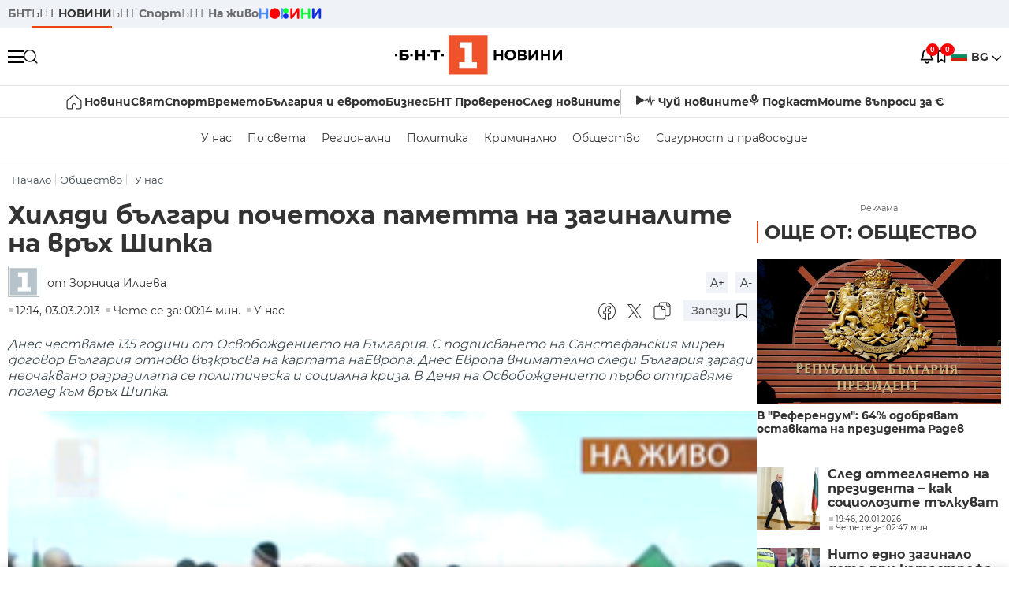

--- FILE ---
content_type: text/html; charset=UTF-8
request_url: https://bntnews.bg/bg/a/96200-hiljadi_bylgari_pochetoha_pametta_na_zaginalite_na_vryh_shipka
body_size: 17358
content:
<!DOCTYPE html>
<html lang="bg">

    <meta charset="utf-8">
<meta http-equiv="X-UA-Compatible" content="IE=edge,chrome=1">

<title>Хиляди българи почетоха паметта на загиналите на връх Шипка - По света и у нас - БНТ Новини</title>
<meta content="Днес честваме 135 години от Освобождението на България. С подписването на Санстефанския мирен договор България отново възкръсва на картата наЕвропа. Д..." name="description">
<meta content="Хиляди българи почетоха паметта на загиналите на връх Шипка - По света и у нас - БНТ Новини" property="og:title">
<meta content="Днес честваме 135 години от Освобождението на България. С подписването на Санстефанския мирен договор България отново възкръсва на картата наЕвропа. Д..." property="og:description">
<meta property="fb:app_id" content="136396243365731">
    <meta content="https://nws2.bnt.bg/p/9/6/96200-67340-700x390.png" property="og:image">
    <meta property="og:image:width" content="840" />
    <meta property="og:image:height" content="454" />

    <link rel="canonical" href="https://bntnews.bg/bg/a/96200-hiljadi_bylgari_pochetoha_pametta_na_zaginalite_na_vryh_shipka" />
    <meta content="https://bntnews.bg/bg/a/96200-hiljadi_bylgari_pochetoha_pametta_na_zaginalite_na_vryh_shipka" property="og:url">

    <meta property="og:type" content="article" />
    <meta property="og:site_name" content="bntnews.bg" />
        <script type="application/ld+json">
    [{"@context":"https:\/\/schema.org","@type":"NewsArticle","headline":"\u0425\u0438\u043b\u044f\u0434\u0438 \u0431\u044a\u043b\u0433\u0430\u0440\u0438 \u043f\u043e\u0447\u0435\u0442\u043e\u0445\u0430 \u043f\u0430\u043c\u0435\u0442\u0442\u0430 \u043d\u0430 \u0437\u0430\u0433\u0438\u043d\u0430\u043b\u0438\u0442\u0435 \u043d\u0430 \u0432\u0440\u044a\u0445 \u0428\u0438\u043f\u043a\u0430","description":"\u0414\u043d\u0435\u0441 \u0447\u0435\u0441\u0442\u0432\u0430\u043c\u0435 135 \u0433\u043e\u0434\u0438\u043d\u0438 \u043e\u0442 \u041e\u0441\u0432\u043e\u0431\u043e\u0436\u0434\u0435\u043d\u0438\u0435\u0442\u043e \u043d\u0430 \u0411\u044a\u043b\u0433\u0430\u0440\u0438\u044f. \u0421 \u043f\u043e\u0434\u043f\u0438\u0441\u0432\u0430\u043d\u0435\u0442\u043e \u043d\u0430 \u0421\u0430\u043d\u0441\u0442\u0435\u0444\u0430\u043d\u0441\u043a\u0438\u044f \u043c\u0438\u0440\u0435\u043d \u0434\u043e\u0433\u043e\u0432\u043e\u0440 \u0411\u044a\u043b\u0433\u0430\u0440\u0438\u044f \u043e\u0442\u043d\u043e\u0432\u043e \u0432\u044a\u0437\u043a\u0440\u044a\u0441\u0432\u0430 \u043d\u0430 \u043a\u0430\u0440\u0442\u0430\u0442\u0430 \u043d\u0430\u0415\u0432\u0440\u043e\u043f\u0430. \u0414...","mainEntityOfPage":{"@type":"WebPage","@id":"https:\/\/bntnews.bg"},"image":{"@type":"ImageObject","url":"https:\/\/nws2.bnt.bg\/p\/9\/6\/96200-67340-700x390.png","width":1000,"height":500},"datePublished":"2013-03-03T12:14:25+02:00","dateModified":"2013-03-03T12:14:25+02:00","author":{"@type":"Person","name":"\u0411\u041d\u0422","url":"https:\/\/bntnews.bg"},"publisher":{"@type":"Organization","name":"\u041f\u043e \u0441\u0432\u0435\u0442\u0430 \u0438 \u0443 \u043d\u0430\u0441 - \u0411\u041d\u0422 \u041d\u043e\u0432\u0438\u043d\u0438","logo":{"@type":"ImageObject","url":"https:\/\/bntnews.bg\/box\/img\/BNT_black.svg","width":597,"height":218},"sameAs":["https:\/\/www.facebook.com\/novinite.bnt\/","https:\/\/twitter.com\/bnt_bg","https:\/\/www.instagram.com\/bnt_news\/"]},"isAccessibleForFree":true},{"@context":"https:\/\/schema.org","@type":"BreadcrumbList","itemListElement":[{"@type":"ListItem","position":1,"name":"\u041d\u0430\u0447\u0430\u043b\u043e","item":"https:\/\/bntnews.bg"},{"@type":"ListItem","position":2,"name":"\u041e\u0431\u0449\u0435\u0441\u0442\u0432\u043e","item":"https:\/\/bntnews.bg\/bg\/c\/obshtestvo-15"},{"@type":"ListItem","position":3,"name":"\u0423 \u043d\u0430\u0441","item":"https:\/\/bntnews.bg\/bg\/c\/bulgaria"}]}]
</script>
    
    
<meta name="twitter:card" content="summary">
<meta name="twitter:site" content="bntnews.bg">
<meta name="twitter:title" content="Хиляди българи почетоха паметта на загиналите на връх Шипка - По света и у нас - БНТ Новини">
<meta name="twitter:description" content="Днес честваме 135 години от Освобождението на България. С подписването на Санстефанския мирен договор България отново възкръсва на картата наЕвропа. Д...">
    <meta name="twitter:image" content="https://nws2.bnt.bg/p/9/6/96200-67340-700x390.png">





<meta name="viewport" content="width=device-width, height=device-height, initial-scale=1.0, user-scalable=0, minimum-scale=1.0, maximum-scale=1.0">



    <script type="application/ld+json">
        {
            "@context": "https://schema.org",
            "@type": "WebSite",
            "name":"БНТ Новини",
            "url": "https://bntnews.bg"
        }
    </script>




<style type="text/css">

   @font-face{font-family:Montserrat;font-style:normal;font-display: swap; font-weight:300;src:url(/box/css/fonts/montserrat-v14-latin_cyrillic-ext_cyrillic-300.eot);src:local('Montserrat Light'),local('Montserrat-Light'),url(/box/css/fonts/montserrat-v14-latin_cyrillic-ext_cyrillic-300.eot?#iefix) format('embedded-opentype'),url(/box/css/fonts/montserrat-v14-latin_cyrillic-ext_cyrillic-300.woff2) format('woff2'),url(/box/css/fonts/montserrat-v14-latin_cyrillic-ext_cyrillic-300.woff) format('woff'),url(/box/css/fonts/montserrat-v14-latin_cyrillic-ext_cyrillic-300.ttf) format('truetype'),url(/box/css/fonts/montserrat-v14-latin_cyrillic-ext_cyrillic-300.svg#Montserrat) format('svg')}@font-face{font-family:Montserrat;font-display: swap; font-style:normal;font-weight:400;src:url(/box/css/fonts/montserrat-v14-latin_cyrillic-ext_cyrillic-regular.eot);src:local('Montserrat Regular'),local('Montserrat-Regular'),url(/box/css/fonts/montserrat-v14-latin_cyrillic-ext_cyrillic-regular.eot?#iefix) format('embedded-opentype'),url(/box/css/fonts/montserrat-v14-latin_cyrillic-ext_cyrillic-regular.woff2) format('woff2'),url(/box/css/fonts/montserrat-v14-latin_cyrillic-ext_cyrillic-regular.woff) format('woff'),url(/box/css/fonts/montserrat-v14-latin_cyrillic-ext_cyrillic-regular.ttf) format('truetype'),url(/box/css/fonts/montserrat-v14-latin_cyrillic-ext_cyrillic-regular.svg#Montserrat) format('svg')}@font-face{font-family:Montserrat;font-display: swap; font-style:normal;font-weight:500;src:url(/box/css/fonts/montserrat-v14-latin_cyrillic-ext_cyrillic-500.eot);src:local('Montserrat Medium'),local('Montserrat-Medium'),url(/box/css/fonts/montserrat-v14-latin_cyrillic-ext_cyrillic-500.eot?#iefix) format('embedded-opentype'),url(/box/css/fonts/montserrat-v14-latin_cyrillic-ext_cyrillic-500.woff2) format('woff2'),url(/box/css/fonts/montserrat-v14-latin_cyrillic-ext_cyrillic-500.woff) format('woff'),url(/box/css/fonts/montserrat-v14-latin_cyrillic-ext_cyrillic-500.ttf) format('truetype'),url(/box/css/fonts/montserrat-v14-latin_cyrillic-ext_cyrillic-500.svg#Montserrat) format('svg')}@font-face{font-family:Montserrat;font-display: swap; font-style:normal;font-weight:700;src:url(/box/css/fonts/montserrat-v14-latin_cyrillic-ext_cyrillic-700.eot);src:local('Montserrat Bold'),local('Montserrat-Bold'),url(/box/css/fonts/montserrat-v14-latin_cyrillic-ext_cyrillic-700.eot?#iefix) format('embedded-opentype'),url(/box/css/fonts/montserrat-v14-latin_cyrillic-ext_cyrillic-700.woff2) format('woff2'),url(/box/css/fonts/montserrat-v14-latin_cyrillic-ext_cyrillic-700.woff) format('woff'),url(/box/css/fonts/montserrat-v14-latin_cyrillic-ext_cyrillic-700.ttf) format('truetype'),url(/box/css/fonts/montserrat-v14-latin_cyrillic-ext_cyrillic-700.svg#Montserrat) format('svg')}

</style>

<link rel="stylesheet" type='text/css' href="/box2/css//normalize.css">
<link rel="stylesheet" type='text/css' href="/box2/css//flex.css?b=1538">
<link rel="stylesheet" type='text/css' href="/box2/css//app.css?b=1538">
<link rel="stylesheet" type='text/css' href="/box2/css//app-new.css?b=1538">
<link rel="stylesheet" type='text/css' href="/box2/css//mobile.css?b=1538">
<script src="/box2/js//jquery-3.6.1.min.js"></script>

<link rel="shortcut icon" href="/favicon.ico" type="image/x-icon">
<link rel="icon" href="/favicon.ico" type="image/x-icon">
<link rel="apple-touch-icon" sizes="57x57" href="/box/img//fav/apple-icon-57x57.png">
<link rel="apple-touch-icon" sizes="60x60" href="/box/img//fav/apple-icon-60x60.png">
<link rel="apple-touch-icon" sizes="72x72" href="/box/img//fav/apple-icon-72x72.png">
<link rel="apple-touch-icon" sizes="76x76" href="/box/img//fav/apple-icon-76x76.png">
<link rel="apple-touch-icon" sizes="114x114" href="/box/img//fav/apple-icon-114x114.png">
<link rel="apple-touch-icon" sizes="120x120" href="/box/img//fav/apple-icon-120x120.png">
<link rel="apple-touch-icon" sizes="144x144" href="/box/img//fav/apple-icon-144x144.png">
<link rel="apple-touch-icon" sizes="152x152" href="/box/img//fav/apple-icon-152x152.png">
<link rel="apple-touch-icon" sizes="180x180" href="/box/img//fav/apple-icon-180x180.png">
<link rel="icon" type="image/png" sizes="192x192"  href="/box/img//fav/android-icon-192x192.png">
<link rel="icon" type="image/png" sizes="32x32" href="/box/img//fav/favicon-32x32.png">
<link rel="icon" type="image/png" sizes="96x96" href="/box/img//fav/favicon-96x96.png">
<link rel="icon" type="image/png" sizes="16x16" href="/box/img//fav/favicon-16x16.png">
<link rel="manifest" href="/box/img//fav/manifest.json">
<meta name="msapplication-TileImage" content="/ms-icon-144x144.png">
<meta name="facebook-domain-verification" content="e5jyuibgow43w4jcikwb0j66f9w398" />

    <!-- Google Tag Manager  header-->
<script>(function(w,d,s,l,i){w[l]=w[l]||[];w[l].push({'gtm.start':
new Date().getTime(),event:'gtm.js'});var f=d.getElementsByTagName(s)[0],
j=d.createElement(s),dl=l!='dataLayer'?'&l='+l:'';j.async=true;j.src=
'https://www.googletagmanager.com/gtm.js?id='+i+dl;f.parentNode.insertBefore(j,f);
})(window,document,'script','dataLayer','GTM-T68FD57');</script>
<!-- End Google Tag Manager -->

               <script async src="https://securepubads.g.doubleclick.net/tag/js/gpt.js"></script>
     <script>
     
            window.googletag = window.googletag || {cmd: []};
            googletag.cmd.push(function() {

            googletag.defineSlot('/21827094253/News.BNT.bg/news_bnt_inside_page_btf', [[1, 1], [300, 600], [160, 600], [300, 250], [250, 250]], 'div-gpt-ad-1580289678346-0').addService(googletag.pubads());
            googletag.defineSlot('/21827094253/News.BNT.bg/native_ad_newsbnt', [1, 1], 'div-gpt-ad-1591698732258-0').addService(googletag.pubads());
            googletag.defineSlot('/21827094253/News.BNT.bg/news_bnt_page_richmedia', [1, 1], 'div-gpt-ad-1580294573024-0').addService(googletag.pubads());

            var lb = googletag.sizeMapping().
            addSize([1024, 0], [[1,1],[970, 250], [970, 66], [980, 120], [728, 90]]). //desktop
            addSize([320, 0], [[1,1],[360, 100],[320, 100]]).
            addSize([0, 0], [1, 1]). //other
            build();

            var rect = googletag.sizeMapping().
            addSize([1024, 0], [[1,1], [300,600],[300,250], [336,280], [250,250], [160,600]]). //desktop
            addSize([320, 0], [[1,1], [300,250], [336,280], [250,250]]).
            addSize([0, 0], [1, 1]). //other
            build();

            var gptAdSlots = [];

            gptAdSlots[0] = googletag.defineSlot('/21827094253/News.BNT.bg/news_bnt_inside_page_leaderboard_atf', [[1, 1], [970, 250], [750, 100], [980, 120], [960, 90], [728, 90], [980, 90], [320, 50],  [930, 180], [970, 90], [300, 50], [750, 200], [970, 66], [320, 100], [750, 300], [950, 90]], 'div-gpt-ad-1580289379931-0').
            defineSizeMapping(lb).
            setCollapseEmptyDiv(true).
            addService(googletag.pubads());
            googletag.enableServices();

            gptAdSlots[1] = googletag.defineSlot('/21827094253/News.BNT.bg/news_bnt_inside_page_atf', [[300, 600], [160, 600], [1, 1], [250, 250], [336, 280], [300, 250]], 'div-gpt-ad-1617786055977-0').
            defineSizeMapping(rect).
            setCollapseEmptyDiv(true).
            addService(googletag.pubads());
            googletag.enableServices();

            googletag.pubads().enableSingleRequest();
            googletag.pubads().setCentering(true);
            googletag.pubads().collapseEmptyDivs();
            googletag.pubads().setTargeting('page', 'insidepage');

              
            googletag.enableServices();

  });
     
     </script>
    
    
    <!-- Google tag (gtag.js) -->
    <script async src="https://www.googletagmanager.com/gtag/js?id=G-V1VRKR2BY0"></script>
    <script>
      window.dataLayer = window.dataLayer || [];
      function gtag(){dataLayer.push(arguments);}
      gtag('js', new Date());

      gtag('config', 'G-V1VRKR2BY0');
    </script>
    



    
    
    

<script src="/box2/js/favorites.js?p=1538"></script>
<script src="/box2/js/react.js?p=1538"></script>

    <body>

        <div class="dim"></div>
<header>
    <div class="header-top-nd">
        <div class="container clearfix">
            <div class="header-top-nd-wrap">
                <div class="top-links-scroll">
                    <div class="left-links">
                        <a class="bold" href="https://bnt.bg/" title="БНТ" >БНТ</a>
                        <a class="active" href="https://bntnews.bg/" title="БНТ НОВИНИ" >БНТ <span class="bold">НОВИНИ</span></a>
                        <a href="https://bntnews.bg/sport" title="БНТ Спорт" >БНТ <span class="bold">Спорт</span></a>
                        <a href="https://tv.bnt.bg/" title="БНТ На живо">БНТ <span class="bold">На живо</span></a>
                                                <a href="https://bntnews.bg/kids" class="no-before kids-banner-desktop " style="opacity:1;">
                            <img src="/box2/img/kids.png" style="margin-top:10px;height:14px;opacity:1;" alt="бнт деца">
                        </a>
                        <style>
                        .kids-banner-mobile {
                          display: none;
                        }
                        @media screen and (max-width: 640px) {
                             .kids-banner-desktop {
                               display: none;
                             }
                             .kids-banner-mobile {
                               display: block;
                             }
                        }
                        </style>
                                                                                            </div>
                </div>
                <div class="right-links">
                                        <div class="langeauge-wrap-nd pointer for-mobile">
                                                    <img src="/box2/img/bg.png" class="bg-lng-icon" style="width:21px;float:left;margin-right:5px;">
                            <a href="javascript:void(0);" class="bold">BG <img class="bg-lng-icon" src="/box2/img/down.png"></a>
                        
                        <ul class="language">
                                                        <li style="height:50px;line-height:50px;">
                                <img src="/box2/img/en.jpg" style="width:21px;float:left;margin-top:18px;margin-right:5px;">
                                <a href="https://bntnews.bg/en">ENG</a>
                            </li>
                            
                            
                            <li style="height:50px;line-height:50px;">
                                <img src="/box2/img/tr.png" style="width:21px;float:left;margin-top:18px;margin-right:5px;">
                                <a href="https://bnt.bg/tr" target="_blank">TR</a>
                            </li>
                        </ul>
                    </div>
                </div>
            </div>
        </div>
    </div><!-- End header top -->

    <div class="header-middle-nd">
        <div class="container d-flex justify-content-between">
            <div class="middle-content-nd">
                <div class="left-part-nd">
                    <div class="menu-nd">
                        <button class="hamburger-btn menu-icon-nd" id="hamburger">
                          <span class="line"></span>
                          <span class="line"></span>
                          <span class="line"></span>
                        </button>
                    </div>
                    <button id="search-button" class="search left pointer"><img src="/box2/img/new-search-btn.png" width="18" height="18" alt=""></button>
                    <div class="search-clone none">&nbsp;</div>
                </div>
                <div class="middle-part-nd">
                    <a href="https://bntnews.bg/" class="logo-nd">
                        <img src="/box2/img/logo-bnt-new.svg">
                    </a>
                </div>
                <div class="right-part-nd">
                    <a class="bell" id="bell-noty" href="javascript:void(0);">
                        <div class="notification-container">
                            <!-- Bell Icon SVG -->
                            <svg class="bell-icon" xmlns="http://www.w3.org/2000/svg" viewBox="0 0 24 24" fill="none" stroke="#000000" stroke-width="2" stroke-linecap="round" stroke-linejoin="round">
                                <path d="M18 8A6 6 0 0 0 6 8c0 7-3 9-3 9h18s-3-2-3-9"></path>
                                <path d="M13.73 21a2 2 0 0 1-3.46 0"></path>
                            </svg>

                            <!-- X Icon SVG (thin) -->
                            <svg class="x-icon" xmlns="http://www.w3.org/2000/svg" viewBox="0 0 24 24" fill="none" stroke="#000000" stroke-width="1" stroke-linecap="round" stroke-linejoin="round">
                                <line x1="19" y1="5" x2="5" y2="19"></line>
                                <line x1="5" y1="5" x2="19" y2="19"></line>
                            </svg>

                            <!-- Notification Badge with Count -->
                            <div class="notification-badge">0</div>
                        </div>
                    </a>



                    <a class="marks" id="bookmark-noty" href="javascript:void(0);">
                        <div id="fv-bookmark-noty" class="bookmark-container">
                            <!-- Bookmark Icon SVG -->
                            <svg class="bookmark-icon" xmlns="http://www.w3.org/2000/svg" viewBox="0 0 24 24" fill="none" stroke="#000000" stroke-width="2" stroke-linecap="round" stroke-linejoin="round">
                                <path d="M5 4 V21 L10 17 L15 21 V4 Z"></path>
                            </svg>

                            <!-- X Icon SVG (thin) -->
                            <svg class="x-icon" xmlns="http://www.w3.org/2000/svg" viewBox="0 0 24 24" fill="none" stroke="#000000" stroke-width="1" stroke-linecap="round" stroke-linejoin="round">
                                <line x1="19" y1="5" x2="5" y2="19"></line>
                                <line x1="5" y1="5" x2="19" y2="19"></line>
                            </svg>

                            <!-- Optional: Notification Badge with Count -->
                            <div class="notification-badge fv-notification-badge"></div>
                        </div>
                    </a>

                                        <div class="langeauge-wrap-nd pointer for-desktop">
                                                    <img src="/box2/img/bg.png" style="width:21px;float:left;margin-right:5px;">
                            <a href="javascript:void(0);" class="bold">BG <img src="/box2/img/down.png"></a>
                        
                        <ul class="language">
                                                        <li style="height:50px;line-height:50px;">
                                <img src="/box2/img/en.jpg" style="width:21px;float:left;margin-top:18px;margin-right:5px;">
                                <a href="https://bntnews.bg/en">ENG</a>
                            </li>
                            
                            
                            <li style="height:50px;line-height:50px;">
                                <img src="/box2/img/tr.png" style="width:21px;float:left;margin-top:18px;margin-right:5px;">
                                <a href="https://bnt.bg/tr" target="_blank">TR</a>
                            </li>
                        </ul>
                    </div>
                </div>

            </div><!-- End container -->

        </div>

        
    </div><!-- End header middle -->

    <div class="header-bottom-nd">
    <div class="container clearfix">
      <div class="scroll-mobile">
          <div class="top-nav-nd">
                            
                                          <a href="https://bntnews.bg" title="Начало" class="nav-link-nd flex justify-center align-center" style="display:flex;">
                            <img src="/box2/img/home.svg" style="margin-right:3px;" width="20" alt="Начало">
                        </a>
                  
                                
                                        <a href="https://bntnews.bg" title="Новини" class="nav-link-nd">Новини</a>
                  
                                
                                        <a href="https://bntnews.bg/bg/c/po-sveta" title="Свят" class="nav-link-nd">Свят</a>
                  
                                
                                        <a href="https://bntnews.bg/sport" title="Спорт" class="nav-link-nd">Спорт</a>
                  
                                        <a href="https://bntnews.bg/kids" title="Спорт" class="nav-link-nd kids-banner-mobile ">
                          <img src="/box2/img/kids.png" style="margin-top:10px;height:12px;opacity:1;" alt="бнт деца">
                      </a>
                                
                                        <a href="https://bntnews.bg/vremeto-141cat.html" title="Времето" class="nav-link-nd">Времето</a>
                  
                                
                                        <a href="https://bntnews.bg/balgariya-i-evroto-450cat.html" title="България и еврото" class="nav-link-nd">България и еврото</a>
                  
                                
                                        <a href="https://bntnews.bg/ikonomika-435cat.html" title="Бизнес" class="nav-link-nd">Бизнес</a>
                  
                                
                                        <a href="https://bntnews.bg/provereno" title="БНТ Проверено" class="nav-link-nd">БНТ Проверено</a>
                  
                                
                                        <a href="https://bntnews.bg/bg/c/sled-novinite" title="След новините" class="nav-link-nd">След новините</a>
                  
                                
                                <a href="https://bntnews.bg/listen" class="nav-link-nd listen"><img src="/box2/img/listen.svg">Чуй новините</a>
              
              <a href="https://www.youtube.com/@BNT1/podcasts" target="_blank" class="nav-link-nd podkast"><img src="/box2/img/podcast.svg">Подкаст</a>

              <a href="https://bntnews.bg/me/euro" class="nav-link-nd podkast">Моите въпроси за €</a>
          </div>
      </div>
    </div>
</div><!-- End header bottom -->
<div class="header-nav-nd" style="">
    <div class="container clearfix">
        <div class="scroll-mobile">
          <div class="bottom-nav-nd">
                                                                                <a href="https://bntnews.bg/bg/c/bulgaria" title="У нас" class="bott-nav-nd">У нас</a>
                                                                                        <a href="https://bntnews.bg/bg/c/po-sveta" title="По света" class="bott-nav-nd">По света</a>
                                                                                        <a href="https://bntnews.bg/bg/z" title="Регионални" class="bott-nav-nd">Регионални</a>
                                                                                        <a href="https://bntnews.bg/bg/c/bgpolitika" title="Политика" class="bott-nav-nd">Политика</a>
                                                                                        <a href="https://bntnews.bg/kriminalno-121cat.html" title="Криминално" class="bott-nav-nd">Криминално</a>
                                                                                        <a href="https://bntnews.bg/bg/c/obshtestvo-15" title="Общество" class="bott-nav-nd">Общество</a>
                                                                                        <a href="https://bntnews.bg/bg/c/bgsigurnost" title="Сигурност и правосъдие" class="bott-nav-nd">Сигурност и правосъдие</a>
                                                                </div>
        </div>
    </div>
</div>


    <div class="mobile-nav">
    <div class="main-nav">

        <div class="left flex items-center w100">
            <div class="search-wrap flex-1 left">
                <form action="https://bntnews.bg/search" method="get">
                   <input id="search_input" type="text" name="q" />
                   <button type="submit"><img src="/box2/img/search_w.svg" width="16" alt=""></button>
                </form>
            </div>

        </div>

        <div class="nav-links-holder">
            <a href="https://bntnews.bg/" title="начало"><img src="/box2/img/home.svg" style="margin-right:10px;" width="20" alt=""> начало</a>
                                                                                                                            <a href="https://bntnews.bg" title="Новини" class="nav-link-nd">Новини</a>
                                                                                                                                <a href="https://bntnews.bg/bg/c/po-sveta" title="Свят" class="nav-link-nd">Свят</a>
                                                                                                                                <a href="https://bntnews.bg/sport" title="Спорт" class="nav-link-nd">Спорт</a>
                                                                <a href="https://bntnews.bg/kids" title="Спорт" class="nav-link-nd ">
                            <img src="/box2/img/kids.png" style="margin-top:10px;height:12px;opacity:1;" alt="бнт деца">
                        </a>
                                                                                                            <a href="https://bntnews.bg/vremeto-141cat.html" title="Времето" class="nav-link-nd">Времето</a>
                                                                                                                                <a href="https://bntnews.bg/balgariya-i-evroto-450cat.html" title="България и еврото" class="nav-link-nd">България и еврото</a>
                                                                                                                                <a href="https://bntnews.bg/ikonomika-435cat.html" title="Бизнес" class="nav-link-nd">Бизнес</a>
                                                                                                                                <a href="https://bntnews.bg/provereno" title="БНТ Проверено" class="nav-link-nd">БНТ Проверено</a>
                                                                                                                                <a href="https://bntnews.bg/bg/c/sled-novinite" title="След новините" class="nav-link-nd">След новините</a>
                                                                                                                    <a href="https://bntnews.bg/bg/c/bulgaria" title="У нас" class="nav-link-nd">У нас</a>
                                                                <a href="https://bntnews.bg/bg/c/po-sveta" title="По света" class="nav-link-nd">По света</a>
                                                                <a href="https://bntnews.bg/bg/z" title="Регионални" class="nav-link-nd">Регионални</a>
                                                                <a href="https://bntnews.bg/bg/c/bgpolitika" title="Политика" class="nav-link-nd">Политика</a>
                                                                <a href="https://bntnews.bg/kriminalno-121cat.html" title="Криминално" class="nav-link-nd">Криминално</a>
                                                                <a href="https://bntnews.bg/bg/c/obshtestvo-15" title="Общество" class="nav-link-nd">Общество</a>
                                                                <a href="https://bntnews.bg/bg/c/bgsigurnost" title="Сигурност и правосъдие" class="nav-link-nd">Сигурност и правосъдие</a>
                                        <a href="https://bntnews.bg/listen" class="" title="Чуй новините"><img src="/box2/img/listen.svg" style="margin-right:10px;" width="24" alt=""> Чуй новините</a>
            <a href="https://www.youtube.com/@BNT1/podcasts" target="_blank" title="Подкаст"><img src="/box2/img/podcast.svg" style="margin-right:10px;" width="18" alt=""> Подкаст</a>
        </div><!-- End nav links holder -->

    </div><!-- End main nav -->

    
</div><!-- End mobile nav -->


    <div class="noty-nav">
        <div class="flex" style="margin-bottom:30px;">
            <h2 class="section-title flex-1 left w100" style="width:auto;">
                <span>
                    ИЗВЕСТИЯ
                </span>
            </h2>

            <a href="https://bntnews.bg/personal" class="more-button flex flex-1 items-center justify-center" style="background: #f0532c;padding-left:0px;min-width: 130px;margin-bottom:0px;max-width: 180px;text-transform: uppercase;height: 30px;line-height: 30px;">
                <span style="max-width:15px;margin-top:10px;margin-right:10px;">
                    <!-- Bell Icon SVG -->
                    <svg class="bell-icon-small" xmlns="http://www.w3.org/2000/svg" viewBox="0 0 24 24" fill="none" stroke="#ffffff" stroke-width="2" stroke-linecap="round" stroke-linejoin="round">
                        <path d="M18 8A6 6 0 0 0 6 8c0 7-3 9-3 9h18s-3-2-3-9"></path>
                        <path d="M13.73 21a2 2 0 0 1-3.46 0"></path>
                    </svg>

                </span>
                <span>
                    Моите новини
                </span>
            </a>
                    </div>

        <div class="news-boxes">
                    </div><!-- End news boxes holder -->
    </div><!-- End noty nav -->

    <div id="fv-favorites-modal" class="bookmark-nav">
        <h2 class="section-title left w100" style="margin-bottom:30px;">
            <span>
                ЗАПАЗЕНИ
            </span>
        </h2>
        <div class="news-boxes fv-favorites-modal-body">

        </div><!-- End news boxes holder -->
    </div><!-- End noty nav -->


</header>
<!-- End Header -->

<script type="text/javascript">
$(document).ready(function() {
  var headerMiddle = $('.header-middle-nd');
  var headerMiddleHeight = headerMiddle.outerHeight();
  var headerMiddleOffset = headerMiddle.offset().top;
  if($('.non-sticky-back-button')[0]) {
      var backOffset = $('.non-sticky-back-button').offset().top;
  }
  else {
      var backOffset = 0;
  }
  var isSticky = false;
  var isStickyBack = false;
  var spacer = $('<div class="header-spacer"></div>').height(headerMiddleHeight);
  var mobileNav = $('.mobile-nav');
  var notyNav = $('.noty-nav');
  var bookmarkNav = $('.bookmark-nav');

  function adjustMobileNav() {
    // Use getBoundingClientRect for most accurate position calculation
    var headerRect = headerMiddle[0].getBoundingClientRect();
    var headerBottom = Math.ceil(headerRect.bottom);

    mobileNav.css({
      'top': headerBottom + 'px',
      'height': 'calc(100vh - ' + headerBottom + 'px)'
    });

    notyNav.css({
      'top': headerBottom + 'px',
      'height': 'calc(100vh - ' + headerBottom + 'px)'
    });

    bookmarkNav.css({
      'top': headerBottom + 'px',
      'height': 'calc(100vh - ' + headerBottom + 'px)'
    });
  }

  function handleScroll() {
    var scrollPosition = $(window).scrollTop();

    if (scrollPosition > backOffset && !isStickyBack && $('.non-sticky-back-button')[0]) {
        $(".sticky-back-button").show();
        isStickyBack = true;
    }
    else if (scrollPosition <= backOffset && isStickyBack && $('.non-sticky-back-button')[0]) {
        $(".sticky-back-button").hide();
        isStickyBack = false;
    }

    if (scrollPosition > (headerMiddleOffset + 50) && !isSticky) {
      headerMiddle.after(spacer);

      headerMiddle.css({
        'position': 'fixed',
        'top': '0',
        'left': '0',
        'right': '0',
        'z-index': '1000',
        'box-shadow': '0 2px 5px rgba(0,0,0,0.1)'
      }).addClass('sticky-header');

      $('.logo-nd img').css('max-height', '29px');

      adjustMobileNav();
      isSticky = true;
    }
    else if (scrollPosition <= headerMiddleOffset && isSticky) {
      $('.header-spacer').remove();

      headerMiddle.css({
        'position': '',
        'top': '',
        'left': '',
        'right': '',
        'z-index': '',
        'box-shadow': ''
      }).removeClass('sticky-header');

      $('.logo-nd img').css('max-height', '');

      adjustMobileNav();
      isSticky = false;
    }
  }

  var ticking = false;
  $(window).on('scroll', function() {
    if (!ticking) {
      window.requestAnimationFrame(function() {
        handleScroll();
        ticking = false;
      });
      ticking = true;
    }
  });

  var resizeTimer;
  $(window).on('resize', function() {
    clearTimeout(resizeTimer);
    resizeTimer = setTimeout(function() {
      headerMiddleHeight = headerMiddle.outerHeight();
      headerMiddleOffset = isSticky ? spacer.offset().top : headerMiddle.offset().top;
      spacer.height(headerMiddleHeight);
      adjustMobileNav();
    }, 250);
  });

  handleScroll();
  adjustMobileNav();
});
</script>
<style>
.header-middle-nd {
  transition: box-shadow 0.3s ease;
  width: 100%;
  background: #fff;
}
.sticky-header {
  transition: box-shadow 0.3s ease;
}
.header-spacer {
  display: block;
}
</style>

        
        
        
        
        
<main>
    <div class="container clearfix">
        
        <div class="scroll-mobile-path">
            <div class="left w100 crums">
    <div class="scroll-mobile">
        <div class="breadcrumbs left w100" >
            <ul>
                <li><a href="https://bntnews.bg/">Начало</a></li>
                                                            <li ><a href="https://bntnews.bg/bg/c/obshtestvo-15">Общество</a></li>
                                            <li class="active"><a href="https://bntnews.bg/bg/c/bulgaria">У нас</a></li>
                                                </ul>

        </div>
    </div><!-- breadcrumbs -->
</div>
        </div>  

        <div class="all-news-wrap view-news">
            <div class="top-news-wrap d-flex view-page">
                <div class="left-column">
                    <h1 class="big-view-title" >Хиляди българи почетоха паметта на загиналите на връх Шипка</h1>
                    

                                                                
                    <div class="info-news-wrap image-wrap bottom-info-container">
    <div class="front-position">
        <a href="https://bntnews.bg/" title="">
                        <img src="/box/img/avtor_icon.png" fetchpriority="high" alt="bnt avatar logo" />
                    </a>


                <span class="left author">от Зорница Илиева  </span>
                    </div>
    <div class="end-soc-position">
        <div class="right-zoom-wrap">
            <a href="#" class="zoom-in">A+</a>
            <a href="#" class="zoom-out">A-</a>
        </div>
    </div>
</div>
<script src="/box2/js/font.js?p=1538" charset="utf-8"></script>

                    <div class="under-title-info items-center">
                        <div style="width:auto;" class="news-stat  left w100 stats-wrap flex-1" >
        <time class="news-time stats" >
        12:14, 03.03.2013
            </time>
    
    
            <div class="read-time stats" >
            Чете се за: 00:14 мин.
        </div>
    
                        <a title="У нас" href="https://bntnews.bg/bg/c/bulgaria" class="shared red stats">У нас</a>
            </div>
                                                <div class="share-bttns" style="margin-right:10px;">
                                                        <div class="share-icons">
                                <div class="soc left a2a_kit left a2a_kit_size_32 a2a_default_style">
                                    <a class="a2a_button_facebook custom-share-btn share-icon-fb"
                                       data-a2a-url="https://bntnews.bg/bg/a/96200-hiljadi_bylgari_pochetoha_pametta_na_zaginalite_na_vryh_shipka"
                                       data-a2a-title="Хиляди българи почетоха паметта на загиналите на връх Шипка">
                                    </a>
                                    <a class="a2a_button_twitter custom-share-btn share-icon-x"
                                       data-a2a-url="https://bntnews.bg/bg/a/96200-hiljadi_bylgari_pochetoha_pametta_na_zaginalite_na_vryh_shipka"
                                       data-a2a-title="Хиляди българи почетоха паметта на загиналите на връх Шипка">
                                    </a>
                                    <a href="javascript:void(0);" class="copy-btn share-icon-c" data-clipboard-text="https://bntnews.bg/bg/a/96200-hiljadi_bylgari_pochetoha_pametta_na_zaginalite_na_vryh_shipka">
                                       <span>Копирано в клипборда</span>
                                    </a>
                                </div>
                            </div>
                        </div>
                                                <div class="end-soc-position" style="background: #EFF3F8;padding-left:10px;padding-right:10px;">
                            <a href="javascript:void(0);" class="save fv-save bookmark-icon-save fv-empty flex items-center justify-center" data-id="96200" style="font-weight: 600;">
                              <span>Запази</span>
                              <svg xmlns="http://www.w3.org/2000/svg" viewBox="0 0 50 70">
                                  <path class="bookmark-fill" d="M10,5 L40,5 Q42,5 42,7 L42,50 L25,40 L8,50 L8,7 Q8,5 10,5 Z" stroke="black" stroke-width="3.5"/>
                                </svg>
                            </a>

                        </div>
                    </div>

                                        <div class="left w100 is-sub-txt" style="margin-bottom:5px;margin-top:20px;">
                        <p style="line-height: 20px;font-style:italic;">
                            Днес честваме 135 години от Освобождението на България. С подписването  на Санстефанския мирен договор България отново възкръсва на картата наЕвропа.  Днес Европа внимателно следи България заради неочаквано разразилата се  политическа и социална криза. В Деня на Освобождението първо отправяме  поглед към връх Шипка.
                        </p>
                    </div>
                    
                    
                    <div class="top-news d-flex">
                                                <div class="img-wrap mobile-16-9-container image-container-desktop">
                                                        <img src="https://nws2.bnt.bg/p/9/6/96200-67340-810x0.png" class="w100"  fetchpriority="high" alt="хиляди българи почетоха паметта загиналите връх шипка" />
                                                    </div>
                                            </div>

                    <div class="left w100 flex signature-image">
                        <div class="flex-1">
                                                                                                                                                                            </div>
                                            </div>


                    
                    
                    
                    
                    <div class="text-images-container txt-news">
                        <div class="text-container is-gall">
                            Днес честваме 135 години от Освобождението на България. С подписването на Санстефанския мирен договор България отново възкръсва на картата на<br />Европа. Днес Европа внимателно следи България заради неочаквано разразилата се политическа и социална криза. В Деня на Освобождението първо отправяме поглед към връх Шипка.<br /><br />Хиляди българи изкачиха и тази година историческия връх Шипка, за да се поклонят пред подвига на героите. <br /><strong><br />Вижте видеото.</strong>


                            


                            

                        </div>


                    </div>

                    <div class="bottom-share-wrap">
                        <div class="share-bttns">
                        <span style="font-weight: 600;">Сподели</span>
                            <div class="share-icons">
                                <div class="soc left a2a_kit left a2a_kit_size_32 a2a_default_style">
                                    <a class="a2a_button_facebook custom-share-btn share-icon-fb"
                                       data-a2a-url="https://bntnews.bg/bg/a/96200-hiljadi_bylgari_pochetoha_pametta_na_zaginalite_na_vryh_shipka"
                                       data-a2a-title="Хиляди българи почетоха паметта на загиналите на връх Шипка">
                                    </a>

                                    
                                    <a class="a2a_button_twitter custom-share-btn share-icon-x"
                                       data-a2a-url="https://bntnews.bg/bg/a/96200-hiljadi_bylgari_pochetoha_pametta_na_zaginalite_na_vryh_shipka"
                                       data-a2a-title="Хиляди българи почетоха паметта на загиналите на връх Шипка">
                                    </a>
                                    <a href="javascript:void(0);" class="copy-btn share-icon-c" data-clipboard-text="https://bntnews.bg/bg/a/96200-hiljadi_bylgari_pochetoha_pametta_na_zaginalite_na_vryh_shipka">
                                       <span>Копирано в клипборда</span>
                                    </a>
                                </div>
                            </div>
                        </div>
                    </div>


                                        <div class="hash-tag-wrap"></div>
                    
                    <script>
                    var a2a_config = a2a_config || {};
                    a2a_config.onclick = 1;
                    a2a_config.locale = "bg";
                    </script>
                    <script type="text/javascript">
                    function loadScript() {
                        setTimeout(function(){
                            const script = document.createElement('script');
                            script.src = "/box/js/socials.js"; // Replace "/box/js/" with the actual path to the file
                            script.async = true;
                            document.body.appendChild(script);

                            var clipboard = new ClipboardJS('.copy-btn');

                            clipboard.on('success', function(e) {
                                $(".copy-btn span").fadeIn(300);
                                e.clearSelection();
                                setTimeout(function(){ $(".copy-btn span").fadeOut(300); }, 2000);
                            });
                        },50)
                    }
                    window.addEventListener('load', loadScript);
                    </script>


                    <div class="left w100" style="margin-top:20px;">
                                            </div>


                    
                    <h2 class="section-title mt30">ТОП 24</h2>
<div class="more-top-news d-flex w100 choise">
       <div class="news-box-regular">
      <a class="img-wrap left w100 relative for-desktop" href="https://bntnews.bg/news/bnt-predstavya-sportniya-zhurnalist-petar-vasilev-s-filma-glasat-na-petela-1339488news.html" title="&quot;БНТ представя&quot; спортния журналист Петър Василев с филма &quot;Гласът на Петела&quot;">
                          <img class="img w100" src="https://bntnews.bg/f/news/b/1339/9a9812cc94f8e48925f8955868b3934b.webp" alt="&quot;БНТ представя&quot; спортния журналист Петър Василев с филма &quot;Гласът на Петела&quot;">
                                     <span class="white-sticker d-flex justify-content-center">
                   <img src="/box2/img/playred.svg" width="14" alt="">
               </span>
                 </a>
      <div class="number for-mobile">1</div>
      <div class="inner-holder">
          <a class="medium-title" href="https://bntnews.bg/news/bnt-predstavya-sportniya-zhurnalist-petar-vasilev-s-filma-glasat-na-petela-1339488news.html" title="&quot;БНТ представя&quot; спортния журналист Петър Василев с филма &quot;Гласът на Петела&quot;">
                              &quot;БНТ представя&quot; спортния журналист Петър Василев с филма...
                        </a>
      </div>
   </div><!-- End news box -->
          <div class="news-box-regular">
      <a class="img-wrap left w100 relative for-desktop" href="https://bntnews.bg/news/ostavkata-na-prezidenta-rumen-radev-e-vnesena-v-konstitucionniya-sad-1374946news.html" title="Оставката на президента Румен Радев е внесена в Конституционния съд">
                          <img class="img w100" src="https://bntnews.bg/f/news/b/1374/37cdd448b0e083a47a41226f38054c67.webp" alt="Оставката на президента Румен Радев е внесена в Конституционния съд">
                                     <span class="white-sticker d-flex justify-content-center">
                   <img src="/box2/img/playred.svg" width="14" alt="">
               </span>
                 </a>
      <div class="number for-mobile">2</div>
      <div class="inner-holder">
          <a class="medium-title" href="https://bntnews.bg/news/ostavkata-na-prezidenta-rumen-radev-e-vnesena-v-konstitucionniya-sad-1374946news.html" title="Оставката на президента Румен Радев е внесена в Конституционния съд">
                              Оставката на президента Румен Радев е внесена в Конституционния съд
                        </a>
      </div>
   </div><!-- End news box -->
          <div class="news-box-regular">
      <a class="img-wrap left w100 relative for-desktop" href="https://bntnews.bg/news/sled-ostavkata-na-prezidenta-politicheskite-reakcii-i-komentari-1374930news.html" title="След оставката на президента: Политическите реакции и коментари">
                          <img class="img w100" src="https://bntnews.bg/f/news/b/1374/1b7802c9603d0650ec3d862b3ceaf144.JPG" alt="След оставката на президента: Политическите реакции и коментари">
                                     <span class="white-sticker d-flex justify-content-center">
                   <img src="/box2/img/playred.svg" width="14" alt="">
               </span>
                 </a>
      <div class="number for-mobile">3</div>
      <div class="inner-holder">
          <a class="medium-title" href="https://bntnews.bg/news/sled-ostavkata-na-prezidenta-politicheskite-reakcii-i-komentari-1374930news.html" title="След оставката на президента: Политическите реакции и коментари">
                              След оставката на президента: Политическите реакции и коментари
                        </a>
      </div>
   </div><!-- End news box -->
          <div class="news-box-regular">
      <a class="img-wrap left w100 relative for-desktop" href="https://bntnews.bg/news/ivo-hristov-apelat-kam-prezidenta-da-se-vklyuchi-v-politikata-idva-ot-otchayanieto-ot-segashnata-politicheska-sergiya-1374916news.html" title="Иво Христов: Апелът към президента да се включи в политиката идва от отчаянието от сегашната политическа сергия">
                          <img class="img w100" src="https://bntnews.bg/f/news/b/1374/0f405481d3c330581dbaccb877f328ea.webp" alt="Иво Христов: Апелът към президента да се включи в политиката идва от отчаянието от сегашната политическа сергия">
                                     <span class="white-sticker d-flex justify-content-center">
                   <img src="/box2/img/playred.svg" width="14" alt="">
               </span>
                 </a>
      <div class="number for-mobile">4</div>
      <div class="inner-holder">
          <a class="medium-title" href="https://bntnews.bg/news/ivo-hristov-apelat-kam-prezidenta-da-se-vklyuchi-v-politikata-idva-ot-otchayanieto-ot-segashnata-politicheska-sergiya-1374916news.html" title="Иво Христов: Апелът към президента да се включи в политиката идва от отчаянието от сегашната политическа сергия">
                              Иво Христов: Апелът към президента да се включи в политиката идва...
                        </a>
      </div>
   </div><!-- End news box -->
          <div class="news-box-regular">
      <a class="img-wrap left w100 relative for-desktop" href="https://bntnews.bg/news/kaprizite-na-vremeto-dazhd-snyag-i-poledici-v-sledvashtite-dni-1374912news.html" title="Капризите на времето: Дъжд, сняг и поледици в следващите дни">
                          <img class="img w100" src="https://bntnews.bg/f/news/b/1374/dcd60336bc94033a0fa1344abf96414e.JPG" alt="Капризите на времето: Дъжд, сняг и поледици в следващите дни">
                                     <span class="white-sticker d-flex justify-content-center">
                   <img src="/box2/img/playred.svg" width="14" alt="">
               </span>
                 </a>
      <div class="number for-mobile">5</div>
      <div class="inner-holder">
          <a class="medium-title" href="https://bntnews.bg/news/kaprizite-na-vremeto-dazhd-snyag-i-poledici-v-sledvashtite-dni-1374912news.html" title="Капризите на времето: Дъжд, сняг и поледици в следващите дни">
                              Капризите на времето: Дъжд, сняг и поледици в следващите дни
                        </a>
      </div>
   </div><!-- End news box -->
          <div class="news-box-regular">
      <a class="img-wrap left w100 relative for-desktop" href="https://bntnews.bg/news/grigor-dimitrov-otpadna-na-starta-na-australian-open-1374904news.html" title="Григор Димитров отпадна на старта на Australian Open">
                          <img class="img w100" src="https://bntnews.bg/f/news/b/1374/e83f6adc56cc691954a994b7a6f24f67.webp" alt="Григор Димитров отпадна на старта на Australian Open">
                            </a>
      <div class="number for-mobile">6</div>
      <div class="inner-holder">
          <a class="medium-title" href="https://bntnews.bg/news/grigor-dimitrov-otpadna-na-starta-na-australian-open-1374904news.html" title="Григор Димитров отпадна на старта на Australian Open">
                              Григор Димитров отпадна на старта на Australian Open
                        </a>
      </div>
   </div><!-- End news box -->
            </div>


                    <div class="left w100 banner-between">
                        <div class="left w100">
    <div class="left w100 center">
        <a href="https://bnt.bg/reklama-91pages.html" target="_blank" class="advert advert-right-col-top-text center">Реклама</a>
    </div>
    <div class="clear"></div>

    <!-- news_bnt_inside_page_leaderboard_atf -->
    <div id='div-gpt-ad-1580289379931-0'>
        <script>
            googletag.cmd.push(function() { googletag.display('div-gpt-ad-1580289379931-0'); });
        </script>
    </div>
</div>
                    </div>

                    <h2 class="section-title mt30">Най-четени</h2>
<div class="more-top-news d-flex w100 choise">
       <div class="news-box-regular">
      <a class="img-wrap left w100 relative for-desktop" href="https://bntnews.bg/news/sled-dni-borba-za-zhivot-pochina-pacientat-sas-svrahteglo-nastanen-v-pirogov-1374086news.html" title="След дни борба за живот: Почина пациентът със свръхтегло, настанен в &quot;Пирогов&quot;">
                          <img class="img w100" src="https://bntnews.bg/f/news/b/1374/f039b013e7ad8ec439eb5057dae144cc.webp" alt="След дни борба за живот: Почина пациентът със свръхтегло, настанен в &quot;Пирогов&quot;">
                                     <span class="white-sticker d-flex justify-content-center">
                   <img src="/box2/img/playred.svg" width="14" alt="">
               </span>
                 </a>
      <div class="number for-mobile">1</div>
      <div class="inner-holder">
          <a class="medium-title" href="https://bntnews.bg/news/sled-dni-borba-za-zhivot-pochina-pacientat-sas-svrahteglo-nastanen-v-pirogov-1374086news.html" title="След дни борба за живот: Почина пациентът със свръхтегло, настанен в &quot;Пирогов&quot;">
                              След дни борба за живот: Почина пациентът със свръхтегло, настанен...
                        </a>
      </div>

   </div><!-- End news box -->
          <div class="news-box-regular">
      <a class="img-wrap left w100 relative for-desktop" href="https://bntnews.bg/news/ot-19-yanuari-do-18-yuli-spirat-vlakovete-mezhdu-metrostanciite-slivnica-i-obelya-1374423news.html" title="От 19 януари до 18 юли спират влаковете между метростанциите &quot;Сливница&quot; и &quot;Обеля&quot;">
                          <img class="img w100" src="https://bntnews.bg/f/news/b/1374/0fa999f20e1e86c5b8f0959bf1d3597c.webp" alt="От 19 януари до 18 юли спират влаковете между метростанциите &quot;Сливница&quot; и &quot;Обеля&quot;">
                            </a>
      <div class="number for-mobile">2</div>
      <div class="inner-holder">
          <a class="medium-title" href="https://bntnews.bg/news/ot-19-yanuari-do-18-yuli-spirat-vlakovete-mezhdu-metrostanciite-slivnica-i-obelya-1374423news.html" title="От 19 януари до 18 юли спират влаковете между метростанциите &quot;Сливница&quot; и &quot;Обеля&quot;">
                              От 19 януари до 18 юли спират влаковете между метростанциите...
                        </a>
      </div>

   </div><!-- End news box -->
          <div class="news-box-regular">
      <a class="img-wrap left w100 relative for-desktop" href="https://bntnews.bg/news/dvama-dushi-zaginaha-pri-chelen-udar-krai-lovech-1374504news.html" title="Двама души загинаха при челен удар край Ловеч">
                          <img class="img w100" src="https://bntnews.bg/f/news/b/1374/b4bc9bb7de697cfef3bf36e26a0da2c8.webp" alt="Двама души загинаха при челен удар край Ловеч">
                                     <span class="white-sticker d-flex justify-content-center">
                   <img src="/box2/img/playred.svg" width="14" alt="">
               </span>
                 </a>
      <div class="number for-mobile">3</div>
      <div class="inner-holder">
          <a class="medium-title" href="https://bntnews.bg/news/dvama-dushi-zaginaha-pri-chelen-udar-krai-lovech-1374504news.html" title="Двама души загинаха при челен удар край Ловеч">
                              Двама души загинаха при челен удар край Ловеч
                        </a>
      </div>

   </div><!-- End news box -->
          <div class="news-box-regular">
      <a class="img-wrap left w100 relative for-desktop" href="https://bntnews.bg/news/zadarzhaha-sina-na-biznesmena-atanas-bobokov-bozhidar-v-pamporovo-1374189news.html" title="Задържаха сина на бизнесмена Атанас Бобоков - Божидар, в Пампорово">
                          <img class="img w100" src="https://bntnews.bg/f/news/b/1374/618cd54be4af91d46826f16c0fea3ba7.webp" alt="Задържаха сина на бизнесмена Атанас Бобоков - Божидар, в Пампорово">
                            </a>
      <div class="number for-mobile">4</div>
      <div class="inner-holder">
          <a class="medium-title" href="https://bntnews.bg/news/zadarzhaha-sina-na-biznesmena-atanas-bobokov-bozhidar-v-pamporovo-1374189news.html" title="Задържаха сина на бизнесмена Атанас Бобоков - Божидар, в Пампорово">
                              Задържаха сина на бизнесмена Атанас Бобоков - Божидар, в Пампорово
                        </a>
      </div>

   </div><!-- End news box -->
          <div class="news-box-regular">
      <a class="img-wrap left w100 relative for-desktop" href="https://bntnews.bg/news/gotovi-sme-mozhem-i-shte-uspeem-rumen-radev-podava-ostavkata-si-kato-prezident-1374790news.html" title="&quot;Готови сме, можем и ще успеем&quot;: Румен Радев подава оставката си като президент">
                          <img class="img w100" src="https://bntnews.bg/f/news/b/1374/20aec51e1086e4df8ab97f45cd083941.webp" alt="&quot;Готови сме, можем и ще успеем&quot;: Румен Радев подава оставката си като президент">
                                     <span class="white-sticker d-flex justify-content-center">
                   <img src="/box2/img/playred.svg" width="14" alt="">
               </span>
                 </a>
      <div class="number for-mobile">5</div>
      <div class="inner-holder">
          <a class="medium-title" href="https://bntnews.bg/news/gotovi-sme-mozhem-i-shte-uspeem-rumen-radev-podava-ostavkata-si-kato-prezident-1374790news.html" title="&quot;Готови сме, можем и ще успеем&quot;: Румен Радев подава оставката си като президент">
                              &quot;Готови сме, можем и ще успеем&quot;: Румен Радев подава...
                        </a>
      </div>

   </div><!-- End news box -->
          <div class="news-box-regular">
      <a class="img-wrap left w100 relative for-desktop" href="https://bntnews.bg/news/tri-zheni-zaginaha-pri-pozhar-v-sofiya-1374266news.html" title="Три жени загинаха при пожар в София">
                          <img class="img w100" src="https://bntnews.bg/f/news/b/1374/3532fd30bd7d4199e759717868e843ef.webp" alt="Три жени загинаха при пожар в София">
                                     <span class="white-sticker d-flex justify-content-center">
                   <img src="/box2/img/playred.svg" width="14" alt="">
               </span>
                 </a>
      <div class="number for-mobile">6</div>
      <div class="inner-holder">
          <a class="medium-title" href="https://bntnews.bg/news/tri-zheni-zaginaha-pri-pozhar-v-sofiya-1374266news.html" title="Три жени загинаха при пожар в София">
                              Три жени загинаха при пожар в София
                        </a>
      </div>

   </div><!-- End news box -->
                </div>


                </div>

                <div class="right-column">
                    <div class="right-banner clearfix" style="margin-bottom:10px;">
    <div class="left w100 center">
        <a href="https://bnt.bg/reklama-91pages.html" target="_blank" class="advert advert-right-col-top-text center">Реклама</a>
    </div>    <div class="clear"></div>
    <!-- /21827094253/BNT.bg/Inside_Pages_Rectangle_ATF -->
    <div id='div-gpt-ad-1617786055977-0'>
       <script>
         googletag.cmd.push(function() { googletag.display('div-gpt-ad-1617786055977-0'); });
       </script>
    </div>
</div>
                    <div class="right-news">
                        <div class="right-section">
    <h2 class="section-title">
        <a href="https://bntnews.bg/bg/c/obshtestvo-15" title="Общество">
            Още от: Общество
        </a>
    </h2>

    <div class="top-big-news">
        <div class="news-box-regular">
            <div class="img-wrap mobile-bigger-image">
                <a href="https://bntnews.bg/news/v-referendum-64-odobryavat-ostavkata-na-prezidenta-radev-1375006news.html" title="В &quot;Референдум&quot;: 64% одобряват оставката на президента Радев" class="img-wrap left w100 relative">
                                            <img class="img w100" src="https://bntnews.bg/f/news/b/1375/b1719ba3cebf852770fb21dcd1b880f5.webp" alt="В &quot;Референдум&quot;: 64% одобряват оставката на президента Радев">
                                    </a>
            </div>
            <div class="mobile-view">
                <a class="small-title" href="https://bntnews.bg/news/v-referendum-64-odobryavat-ostavkata-na-prezidenta-radev-1375006news.html" title="В &quot;Референдум&quot;: 64% одобряват оставката на президента Радев">
                    В &quot;Референдум&quot;: 64% одобряват оставката на президента Радев
                </a>
            </div>
        </div>
    </div>

    <div class="more-small-news tab tab-holder-1">
                                                        <div class="small-news">
                    <a href="https://bntnews.bg/news/sled-otteglyaneto-na-prezidenta-–-kak-sociolozite-talkuvat-poslaniyata-na-rumen-radev-1375024news.html" title="След оттеглянето на президента &ndash; как социолозите тълкуват посланията на Румен Радев" class="quadrat-img-wrap">
                                                    <img src="https://bntnews.bg/f/news/m/1375/2c5cbba6efc1a619e9cfab82ca6c0ff5.webp" alt="След оттеглянето на президента &ndash; как социолозите тълкуват посланията на Румен Радев" />
                                            </a>
                    <a href="https://bntnews.bg/news/sled-otteglyaneto-na-prezidenta-–-kak-sociolozite-talkuvat-poslaniyata-na-rumen-radev-1375024news.html" title="След оттеглянето на президента &ndash; как социолозите тълкуват посланията на Румен Радев" class="text-content">
                        След оттеглянето на президента &ndash; как социолозите тълкуват посланията на Румен Радев
                    </a>
                    <div style="" class="news-stat  left w100 stats-wrap " >
        <time class="news-time stats" >
        19:46, 20.01.2026
            </time>
    
    
            <div class="read-time stats" >
            Чете се за: 02:47 мин.
        </div>
    
                </div>
                </div>
                                                <div class="small-news">
                    <a href="https://bntnews.bg/news/nito-edno-zaginalo-dete-pri-katastrofa-v-sofiya-prez-2024-i-2025-g-otchitat-ot-patna-policiya-1375020news.html" title="Нито едно загинало дете при катастрофа в София през 2024 и 2025 г., отчитат от &quot;Пътна полиция&quot;" class="quadrat-img-wrap">
                                                    <img src="https://bntnews.bg/f/news/m/1375/a2934fb7883062833187695364644148.JPG" alt="Нито едно загинало дете при катастрофа в София през 2024 и 2025 г., отчитат от &quot;Пътна полиция&quot;" />
                                            </a>
                    <a href="https://bntnews.bg/news/nito-edno-zaginalo-dete-pri-katastrofa-v-sofiya-prez-2024-i-2025-g-otchitat-ot-patna-policiya-1375020news.html" title="Нито едно загинало дете при катастрофа в София през 2024 и 2025 г., отчитат от &quot;Пътна полиция&quot;" class="text-content">
                        Нито едно загинало дете при катастрофа в София през 2024 и 2025 г., отчитат от &quot;Пътна полиция&quot;
                    </a>
                    <div style="" class="news-stat  left w100 stats-wrap " >
        <time class="news-time stats" >
        19:06, 20.01.2026
            </time>
    
    
            <div class="read-time stats" >
            Чете се за: 01:30 мин.
        </div>
    
                </div>
                </div>
                                                <div class="small-news">
                    <a href="https://bntnews.bg/news/nacionalno-dvizhenie-opoznai-balgariya-–-100-nacionalni-turisticheski-obekta-stava-na-60-godini-1374248news.html" title="Национално движение &quot;Опознай България &ndash; 100 Национални туристически обекта&quot; става на 60 години" class="quadrat-img-wrap">
                                                    <img src="https://bntnews.bg/f/news/m/1374/23a4ee3f8363de001b4a1e87517d47d7.webp" alt="Национално движение &quot;Опознай България &ndash; 100 Национални туристически обекта&quot; става на 60 години" />
                                            </a>
                    <a href="https://bntnews.bg/news/nacionalno-dvizhenie-opoznai-balgariya-–-100-nacionalni-turisticheski-obekta-stava-na-60-godini-1374248news.html" title="Национално движение &quot;Опознай България &ndash; 100 Национални туристически обекта&quot; става на 60 години" class="text-content">
                        Национално движение &quot;Опознай България &ndash; 100 Национални туристически обекта&quot; става на 60 години
                    </a>
                    <div style="" class="news-stat  left w100 stats-wrap " >
        <time class="news-time stats" >
        17:37, 20.01.2026
            </time>
    
    
            <div class="read-time stats" >
            Чете се за: 05:27 мин.
        </div>
    
                </div>
                </div>
                                                <div class="small-news">
                    <a href="https://bntnews.bg/news/silna-geomagnitna-burya-udari-zemyata-1374957news.html" title="Силна геомагнитна буря удари Земята" class="quadrat-img-wrap">
                                                    <img src="https://bntnews.bg/f/news/m/1374/c8e714f36abaac20dd08a38ca1c246d7.webp" alt="Силна геомагнитна буря удари Земята" />
                                            </a>
                    <a href="https://bntnews.bg/news/silna-geomagnitna-burya-udari-zemyata-1374957news.html" title="Силна геомагнитна буря удари Земята" class="text-content">
                        Силна геомагнитна буря удари Земята
                    </a>
                    <div style="" class="news-stat  left w100 stats-wrap " >
        <time class="news-time stats" >
        14:24, 20.01.2026
            </time>
    
    
            <div class="read-time stats" >
            Чете се за: 01:17 мин.
        </div>
    
                </div>
                </div>
                                                <div class="small-news">
                    <a href="https://bntnews.bg/news/novo-misteriozno-ubiystvo-v-tretiya-epizod-na-mamnik-1374960news.html" title="Ново мистериозно убийство в третия епизод на &bdquo;Мамник&ldquo;" class="quadrat-img-wrap">
                                                    <img src="https://bntnews.bg/f/news/m/1374/719ca3f03e0d8561684a075123a19725.webp" alt="Ново мистериозно убийство в третия епизод на &bdquo;Мамник&ldquo;" />
                                            </a>
                    <a href="https://bntnews.bg/news/novo-misteriozno-ubiystvo-v-tretiya-epizod-na-mamnik-1374960news.html" title="Ново мистериозно убийство в третия епизод на &bdquo;Мамник&ldquo;" class="text-content">
                        Ново мистериозно убийство в третия епизод на &bdquo;Мамник&ldquo;
                    </a>
                    <div style="" class="news-stat  left w100 stats-wrap " >
        <time class="news-time stats" >
        14:05, 20.01.2026
            </time>
    
    
            <div class="read-time stats" >
            Чете се за: 01:02 мин.
        </div>
    
                </div>
                </div>
                        </div>
</div>
                                            </div>
                    <div class="right-banner right-banner-2 clearfix" style="margin-top:30px;margin-bottom:30px;">
    <div class="left w100 center">
        <a href="https://bnt.bg/reklama-91pages.html" target="_blank" class="advert advert-right-col-top-text center">Реклама</a>
    </div>
    <div class="clear"></div>
    <!-- /21827094253/News.BNT.bg/news_bnt_inside_page_btf -->
    <div id='div-gpt-ad-1580289678346-0'>
        <script>
            googletag.cmd.push(function() { googletag.display('div-gpt-ad-1580289678346-0'); });
        </script>
    </div>
</div>

                    <div class="right-section">
    <h2 class="section-title">Водещи новини</h2>
                        <div class="top-big-news">
                <div class="news-box-regular" style="margin-bottom:0px;">
                    <a class="img-wrap left w100 relative for-desktop" href="https://bntnews.bg/news/na-dneven-red-v-ns-shte-bade-li-zakrita-antikorupcionnata-komisiya-1375055news.html" title="На дневен ред в НС: Ще бъде ли закрита Антикорупционната комисия?">
                                                    <img class="img w100" src="https://bntnews.bg/f/news/b/1375/6cb4037109bc4f16889446f30eb9375a.webp" alt="На дневен ред в НС: Ще бъде ли закрита Антикорупционната комисия?">
                                                                            <span class="white-sticker d-flex justify-content-center">
                                <img src="/box2/img/playred.svg" width="14" alt="">
                            </span>
                                            </a>
                    <div class="mobile-view">
                        <a class="small-title" href="https://bntnews.bg/news/na-dneven-red-v-ns-shte-bade-li-zakrita-antikorupcionnata-komisiya-1375055news.html" title="На дневен ред в НС: Ще бъде ли закрита Антикорупционната комисия?">
                                                            На дневен ред в НС: Ще бъде ли закрита Антикорупционната комисия?
                                                    </a>
                    </div>
                    <div style="" class="news-stat  left w100 stats-wrap " onclick="window.location.href='https://bntnews.bg/news/na-dneven-red-v-ns-shte-bade-li-zakrita-antikorupcionnata-komisiya-1375055news.html'">
        <time class="news-time stats" onclick="window.location.href='https://bntnews.bg/news/na-dneven-red-v-ns-shte-bade-li-zakrita-antikorupcionnata-komisiya-1375055news.html'">
        05:46, 21.01.2026
            </time>
    
    
            <div class="read-time stats" onclick="window.location.href='https://bntnews.bg/news/na-dneven-red-v-ns-shte-bade-li-zakrita-antikorupcionnata-komisiya-1375055news.html'">
            Чете се за: 00:37 мин.
        </div>
    
                        <a title="У нас" href="https://bntnews.bg/bg/c/bulgaria" class="shared red stats">У нас</a>
            </div>
                </div>
            </div>
            <div class="more-small-news">
                                    <div class="small-news">
                    <a href="https://bntnews.bg/news/pravnata-komisiya-obsadi-na-vtoro-chetene-proektopromenite-v-izborniya-kodeks-1375058news.html" title="Правната комисия обсъди на второ четене проектопромените в Изборния кодекс" class="quadrat-img-wrap">
                                                    <img src="https://bntnews.bg/f/news/m/1375/790e3e96fbd6773ffb9a56a92dddbe59.JPG" alt="Правната комисия обсъди на второ четене проектопромените в Изборния кодекс" />
                                            </a>
                    <a href="https://bntnews.bg/news/pravnata-komisiya-obsadi-na-vtoro-chetene-proektopromenite-v-izborniya-kodeks-1375058news.html" title="Правната комисия обсъди на второ четене проектопромените в Изборния кодекс" class="text-content">
                        Правната комисия обсъди на второ четене проектопромените в Изборния кодекс
                    </a>
                    <div style="" class="news-stat  left w100 stats-wrap " onclick="window.location.href='https://bntnews.bg/news/pravnata-komisiya-obsadi-na-vtoro-chetene-proektopromenite-v-izborniya-kodeks-1375058news.html'">
        <time class="news-time stats" onclick="window.location.href='https://bntnews.bg/news/pravnata-komisiya-obsadi-na-vtoro-chetene-proektopromenite-v-izborniya-kodeks-1375058news.html'">
        05:51, 21.01.2026
            </time>
    
    
            <div class="read-time stats" onclick="window.location.href='https://bntnews.bg/news/pravnata-komisiya-obsadi-na-vtoro-chetene-proektopromenite-v-izborniya-kodeks-1375058news.html'">
            Чете се за: 00:47 мин.
        </div>
    
                        <a title="У нас" href="https://bntnews.bg/bg/c/bulgaria" class="shared red stats">У нас</a>
            </div>
                </div>

                                    <div class="small-news">
                    <a href="https://bntnews.bg/news/ms-reshava-shte-bade-li-odobreno-uvelichenieto-na-zaplatite-v-darzhavniya-sektor-s-5-1375056news.html" title="МС решава - ще бъде ли одобрено увеличението на заплатите в държавния сектор с 5%" class="quadrat-img-wrap">
                                                    <img src="https://bntnews.bg/f/news/m/1375/d216b6e213d1798e6cd4d3d76ab545ad.webp" alt="МС решава - ще бъде ли одобрено увеличението на заплатите в държавния сектор с 5%" />
                                            </a>
                    <a href="https://bntnews.bg/news/ms-reshava-shte-bade-li-odobreno-uvelichenieto-na-zaplatite-v-darzhavniya-sektor-s-5-1375056news.html" title="МС решава - ще бъде ли одобрено увеличението на заплатите в държавния сектор с 5%" class="text-content">
                        МС решава - ще бъде ли одобрено увеличението на заплатите в държавния сектор с 5%
                    </a>
                    <div style="" class="news-stat  left w100 stats-wrap " onclick="window.location.href='https://bntnews.bg/news/ms-reshava-shte-bade-li-odobreno-uvelichenieto-na-zaplatite-v-darzhavniya-sektor-s-5-1375056news.html'">
        <time class="news-time stats" onclick="window.location.href='https://bntnews.bg/news/ms-reshava-shte-bade-li-odobreno-uvelichenieto-na-zaplatite-v-darzhavniya-sektor-s-5-1375056news.html'">
        05:42, 21.01.2026
            </time>
    
    
            <div class="read-time stats" onclick="window.location.href='https://bntnews.bg/news/ms-reshava-shte-bade-li-odobreno-uvelichenieto-na-zaplatite-v-darzhavniya-sektor-s-5-1375056news.html'">
            Чете се за: 00:55 мин.
        </div>
    
                        <a title="У нас" href="https://bntnews.bg/bg/c/bulgaria" class="shared red stats">У нас</a>
            </div>
                </div>

                                    <div class="small-news">
                    <a href="https://bntnews.bg/news/shte-obyavyat-li-gripna-epidemiya-v-gabrovo-1375065news.html" title="Ще обявят ли грипна епидемия в Габрово?" class="quadrat-img-wrap">
                                                    <img src="https://bntnews.bg/f/news/m/1375/c107c8ce5e2b6add20ef5b3ac59b914b.webp" alt="Ще обявят ли грипна епидемия в Габрово?" />
                                            </a>
                    <a href="https://bntnews.bg/news/shte-obyavyat-li-gripna-epidemiya-v-gabrovo-1375065news.html" title="Ще обявят ли грипна епидемия в Габрово?" class="text-content">
                        Ще обявят ли грипна епидемия в Габрово?
                    </a>
                    <div style="" class="news-stat  left w100 stats-wrap " onclick="window.location.href='https://bntnews.bg/news/shte-obyavyat-li-gripna-epidemiya-v-gabrovo-1375065news.html'">
        <time class="news-time stats" onclick="window.location.href='https://bntnews.bg/news/shte-obyavyat-li-gripna-epidemiya-v-gabrovo-1375065news.html'">
        06:49, 21.01.2026
            </time>
    
    
            <div class="read-time stats" onclick="window.location.href='https://bntnews.bg/news/shte-obyavyat-li-gripna-epidemiya-v-gabrovo-1375065news.html'">
            Чете се за: 00:37 мин.
        </div>
    
                        <a title="У нас" href="https://bntnews.bg/bg/c/bulgaria" class="shared red stats">У нас</a>
            </div>
                </div>

                                <div class="small-news small-news-stats-nopadding no-img">
                <a href="https://bntnews.bg/news/patnicheski-vlak-derailira-v-ispaniya-1375059news.html" title="Пътнически влак дерайлира в Испания" class="text-content">
                                            Пътнически влак дерайлира в Испания
                                    </a>
                <div style="" class="news-stat  left w100 stats-wrap " onclick="window.location.href='https://bntnews.bg/news/patnicheski-vlak-derailira-v-ispaniya-1375059news.html'">
        <time class="news-time stats" onclick="window.location.href='https://bntnews.bg/news/patnicheski-vlak-derailira-v-ispaniya-1375059news.html'">
        06:00, 21.01.2026
            </time>
    
    
            <div class="read-time stats" onclick="window.location.href='https://bntnews.bg/news/patnicheski-vlak-derailira-v-ispaniya-1375059news.html'">
            Чете се за: 00:40 мин.
        </div>
    
                        <a title="По света" href="https://bntnews.bg/bg/c/po-sveta" class="shared red stats">По света</a>
            </div>
            </div>
                                <div class="small-news small-news-stats-nopadding no-img">
                <a href="https://bntnews.bg/news/imam-mnogo-nasrocheni-sreshti-za-grenlandiya-tramp-otpatuva-za-davos-1375057news.html" title="&quot;Имам много насрочени срещи за Гренландия&quot;: Тръмп отпътува за Давос" class="text-content">
                                            &quot;Имам много насрочени срещи за Гренландия&quot;: Тръмп...
                                    </a>
                <div style="" class="news-stat  left w100 stats-wrap " onclick="window.location.href='https://bntnews.bg/news/imam-mnogo-nasrocheni-sreshti-za-grenlandiya-tramp-otpatuva-za-davos-1375057news.html'">
        <time class="news-time stats" onclick="window.location.href='https://bntnews.bg/news/imam-mnogo-nasrocheni-sreshti-za-grenlandiya-tramp-otpatuva-za-davos-1375057news.html'">
        05:45, 21.01.2026
            </time>
    
    
            <div class="read-time stats" onclick="window.location.href='https://bntnews.bg/news/imam-mnogo-nasrocheni-sreshti-za-grenlandiya-tramp-otpatuva-za-davos-1375057news.html'">
            Чете се за: 01:10 мин.
        </div>
    
                        <a title="По света" href="https://bntnews.bg/bg/c/po-sveta" class="shared red stats">По света</a>
            </div>
            </div>
                                <div class="small-news small-news-stats-nopadding no-img">
                <a href="https://bntnews.bg/news/snyag-dazhd-i-poledici-v-sryada-1375000news.html" title="Сняг, дъжд и поледици в сряда" class="text-content">
                                            Сняг, дъжд и поледици в сряда
                                    </a>
                <div style="" class="news-stat  left w100 stats-wrap " onclick="window.location.href='https://bntnews.bg/news/snyag-dazhd-i-poledici-v-sryada-1375000news.html'">
        <time class="news-time stats" onclick="window.location.href='https://bntnews.bg/news/snyag-dazhd-i-poledici-v-sryada-1375000news.html'">
        05:55, 21.01.2026
            </time>
    
    
            <div class="read-time stats" onclick="window.location.href='https://bntnews.bg/news/snyag-dazhd-i-poledici-v-sryada-1375000news.html'">
            Чете се за: 03:00 мин.
        </div>
    
                        <a title="У нас" href="https://bntnews.bg/bg/c/bulgaria" class="shared red stats">У нас</a>
            </div>
            </div>
                                <div class="small-news small-news-stats-nopadding no-img">
                <a href="https://bntnews.bg/news/dozhivoten-zatvor-za-ubieca-na-bivshiya-yaponski-premier-shindzo-abe-1375064news.html" title="Доживотен затвор за убиеца на бившия японски премиер Шиндзо Абе" class="text-content">
                                            Доживотен затвор за убиеца на бившия японски премиер Шиндзо Абе
                                    </a>
                <div style="" class="news-stat  left w100 stats-wrap " onclick="window.location.href='https://bntnews.bg/news/dozhivoten-zatvor-za-ubieca-na-bivshiya-yaponski-premier-shindzo-abe-1375064news.html'">
        <time class="news-time stats" onclick="window.location.href='https://bntnews.bg/news/dozhivoten-zatvor-za-ubieca-na-bivshiya-yaponski-premier-shindzo-abe-1375064news.html'">
        06:44, 21.01.2026
            </time>
    
    
            <div class="read-time stats" onclick="window.location.href='https://bntnews.bg/news/dozhivoten-zatvor-za-ubieca-na-bivshiya-yaponski-premier-shindzo-abe-1375064news.html'">
            Чете се за: 00:40 мин.
        </div>
    
                        <a title="По света" href="https://bntnews.bg/bg/c/po-sveta" class="shared red stats">По света</a>
            </div>
            </div>
                                                                                                    </div>
</div>


                </div>
            </div>
        </div>


        <div class="follow-us" >

    <div class="follow-us-box">
        <h2 class="section-title">Последвайте ни в</h2>
        <div class="row-soc">
            <a href="https://www.facebook.com/novinite.bnt" target="_blank" class="fb-icon"><img src="/box2/img/fb-icon.svg" width="20"><span>Facebook</span></a>
            <a href="https://www.instagram.com/bnt_news/" target="_blank" class="inst-icon"><img src="/box2/img/inst-icon.svg" width="20"><span>Instagram</span></a>
        </div>
        <div class="row-soc">
            <a href="https://www.youtube.com/@BNT1" target="_blank" class="youtube-icon"><img src="/box2/img/youtube-icon.svg" width="20"><span>YouTube</span></a>
            <a href="https://www.tiktok.com/@bntnews.bg" target="_blank" class="youtube-icon"><img src="/box2/img/tik-tok-icon.svg" width="18"><span>TikTok</span></a>

        </div>
        <div class="row-soc">
            <a target="_blank" href="https://news.google.com/publications/CAAqBwgKMJOgmwsw16qzAw/sections/[base64]?hl=bg&amp;gl=BG&amp;ceid=BG%3Abg&amp;fbclid=IwAR0YVCe11xfOq6WsHBZnHsaINdM52xtksC8UBjYXhFTAbHq3hyZjppWLUB4" class="youtube-icon"><img src="/box2/img/google-news-icon.svg" width="20"><span>Google News</span></a>
            <a href="https://www.linkedin.com/company/bulgarian-national-television" target="_blank" class="youtube-icon"><img src="/box2/img/l-new.svg" width="25"><span>LinkedIn</span></a>
        </div>
    </div>
    <div class="follow-us-box">
        <h2 class="foolow-us-title"><span class="icon-app icon1"></span>BNT NEWS APP</h2>
        <span>Всичко най-важно в твоя телефон</span>
        <div class="share-btns">
                            <a href="javascript:void(0);" class="qr-popup-link googleplay" onclick="qrShowPopup(this);"
                    data-qr-image="/box2/img/Android_APP_NEWSBNT.png"
                    data-qr-title="">
                    <img src="/box2/img/google.png" width="100">
                </a>
                <a href="javascript:void(0);" class="qr-popup-link appstore" onclick="qrShowPopup(this);"
                    data-qr-image="/box2/img/Apple_App_BNTNEWS.jpg"
                    data-qr-title="">
                    <img src="/box2/img/app.png" width="100">
                </a>
                    </div>
    </div>
    <div class="follow-us-box">
        <h2 class="foolow-us-title"><span class="icon-app icon2"></span>Твоята новина</h2>
        <span>"Твоята новина"! Новините от вас, нашите зрители! Изпратете текст, снимки, видео.</span>
        <a href="https://bntnews.bg/me" style="background:#f1f1f1;padding:5px 15px;margin-top:10px;max-width:100px;">
            Изпрати
        </a>
    </div>

    <div class="follow-us-box">
        <h2 class="foolow-us-title"><span class="icon-app icon3"></span>връзка с нас</h2>
        <span>Всичко най-важно в твоя телефон</span>

            <a href="tel:028142100" class="phone">02 814 2100</a>
            <a href="mailto:news@bnt.bg" class="email">news@bnt.bg</a>

    </div>
</div>

<div class="qr-popup-overlay" id="qrImagePopup">
    <div class="qr-popup-content">
        <button class="qr-close-button" onclick="qrHidePopup();">&times;</button>
        <img id="qrPopupImage" class="qr-popup-image" src="" alt="Product image">
    </div>
</div>
<script>
     function qrShowPopup(buttonElement) {
         var image = $(buttonElement).attr('data-qr-image');
         var title = $(buttonElement).attr('data-qr-title') || 'Product Image';
         $('#qrPopupImage').attr('src', image);
         $('#qrPopupTitle').text(title);
         $('#qrImagePopup').css('display', 'flex');
     }
     function qrHidePopup() {
         $('#qrImagePopup').css('display', 'none');
     }

     $(document).ready(function() {
         $('#qrImagePopup').click(function(e) {
             if (e.target === this) {
                 qrHidePopup();
             }
         });
         $(document).keydown(function(e) {
             if (e.key === 'Escape' && $('#qrImagePopup').css('display') === 'flex') {
                 qrHidePopup();
             }
         });
     });
 </script>

    </div>
</main>

<style>
.video-js .vjs-volume-panel .vjs-volume-horizontal {
    display: block !important;
}

.glightbox-clean .gclose {
    top: 120px !important;
}

</style>

<link rel="stylesheet" type='text/css' href="/box/css/glightbox.min.css">
            <link href="/box/mods/plyr4/skins/slategrey/videojs.min.css?p=13" rel="stylesheet" type="text/css" />
        <link rel="stylesheet" href="/box/mods/plyr4/skins/slategrey/ima.min.css?p=15" />
    <link rel="stylesheet" href="/box/mods//audio/plyr.css?p=" />

<script src="/box/js/glightbox.min.js?p=1538"></script>
<script src="/box/mods//audio/plyr.min.js?p=1" charset="utf-8"></script>
<script async src="/box/js/clipboard.min.js"></script>

            <script src="/box/mods/videoplayer/videojs/video.min.js?p=13"></script>
        <script src="/box/mods/videoplayer/videojs/plugins/vast.vpaid.min.js?p=13"></script>
        <script src="/box/mods/videoplayer/videojs/lang/bg.js?p=13"></script>
        <script src="/box/mods/videoplayer/videojs/nuevo.min.js?p=13"></script>
        <script src="/box/mods/videoplayer/videojs/plugins/videojs-contrib-ads.min.js"></script>
        <script src="/box/mods/videoplayer/videojs/plugins/videojs.ima.min.js"></script>
                <script src="//imasdk.googleapis.com/js/sdkloader/ima3.js"></script>
            
<script src="/box/js/glightbox.min.js?p=1538"></script>

<link rel="stylesheet" href="/box/mods//audio/plyr.css?p=" />
<script src="/box/mods//audio/plyr.min.js?p=1" charset="utf-8"></script>

<script type="text/javascript">
    $(window).on("load",function(){
        $.each($(".players"),function(){
            new Plyr(document.getElementById($(this).attr("id")),{
                speed: { selected: 1, options: [0.75, 1, 1.25, 1.5, 1.75, 2] }
            });
        });
    });
</script>

<script>
$( ".is-gall img" ).each(function( index ) {
  // var images = $(this).html();
  if(!$(this).hasClass("no-gal")) {
      $(this).addClass("glightbox");
  }
});

var lightbox = GLightbox();
</script>

<style>
    .glightbox-clean .gclose{
        top:120px !important;
    }
</style>




        
<div class="bottom-bar-mobile w100 center" style="box-shadow:none;">
   <div class="horizontal_centering_css3" style="display:flex;">

       <a class="b-button left " href="https://bntnews.bg/">
          <span class="b-icon-news left w100"></span>
          <span class="b-text left w100">Новини</span>
       </a>


      <a class="b-button left " style="width:83px;" href="https://bntnews.bg/listen">
          <span class="b-icon-listen left w100"></span>
          <span class="b-text left w100">Чуй новините</span>
       </a>

       <a class="b-button left relative " href="https://bntnews.bg/sport" style="width:50px">
          <span class="b-icon-sport left w100"></span>
          <span class="b-text left w100">Спорт</span>
       </a>

       <a class="b-button left relative" target="_blank" href="https://tv.bnt.bg">
          <span class="b-icon-live left w100"></span>
          <span class="b-text left w100">На живо</span>
       </a>

       <a class="b-button live-btn-new left relative" style="width: 91px;margin-left: 5px;" href="javascript:void(0);">
          <span class="b-icon left w100"></span>
          <span class="live-new" style="line-height:11px;margin-top: 4px;font-size:9px;color:#333;">Аудио: На живо</span>
       </a>
   </div>
</div>

<div id="stickySubscribeContainer" class="sticky-subscribe-container">
    <div class="subscribe-box d-flex justify-content-center align-items-center flex-wrap">
        <div class="text" style="float: left;width: 100%;text-align: center;">Абонирай ме за най-важните новини?</div>
        <div class="clear"></div>
        <div class="d-flex">
            <a id="subscribeYes" class="orange-button d-flex justify-content-center align-items-center" style="min-width:120px;padding-left:5px;padding-right:5px;margin-right:10px;" href="javascript:void(0);">ДА</a>
            <a id="subscribeNo" class="white-button d-flex justify-content-center align-items-center" style="width:120px;" href="javascript:void(0);">НЕ</a>
        </div>
    </div>
</div>


<script type="text/javascript">

// Updated JavaScript for positioning live-iframe above bottom-bar-mobile
$(document).ready(function() {
    var isOpened = false;
    $('.live-btn-new').on('click', function(e) {
        if (!isOpened) {
            // Create iframe and append it to body
            $("body").append('<iframe class="live-iframe" title="Evolink CDN audio player" style="width: 100%; height: 90px;" src="//i.cdn.bg/live/nIk4CKEo7s" allowfullscreen="false" webkitallowfullscreen="false" mozallowfullscreen="false" frameborder="0" scrolling="no"></iframe>');

            // Get the height of the bottom bar
            var bottomBarHeight = $('.bottom-bar-mobile').outerHeight()+18;

            // Position the iframe right above the bottom bar
            $('.live-iframe').css({
                'position': 'fixed',
                'z-index': '999999999',
                'left': '0',
                'bottom': bottomBarHeight + 'px',
                'transform': 'translateY(50px)',
                'transition': 'transform .3s ease-in-out',
                'width': '100%'
            });

            // Add animation effect after a short delay
            setTimeout(function() {
                $(".live-iframe").addClass("effect");
            }, 500);

            isOpened = true;
        }
    });
});

</script>

        <footer class="footer">
     <div class="container clearfix">

             <div class="footer-bottom left w100 flex">
                 <div class="left w100 flex-1" style="margin-bottom:14px;">
                    <a target="_blank" href="https://bnt.bg/obshti-usloviya-279pages.html">Общи условия за ползване</a>
                    <a target="_blank" href="https://bnt.bg/contacts.html">Обратна връзка</a>
                    <a target="_blank" href="https://bnt.bg/sem-185pages.html">СЕМ</a>
                    <a target="_blank" href="https://bnt.bg/esrt-ebu-277pages.html">ECPT</a>
                    <a target="_blank" href="https://bnt.bg/politika-za-zashtita-na-lichnite-danni-224pages.html">Политика за защита на личните данни</a>

                 </div>
                 <div class="copyright">&copy;БНТ. Всички права запазени</div>
             </div><!-- End footer bottom -->
             
             <a href="https://newlevelchannel.com" target="_blank" class="new-footer-link"><img src="/box2/img/new-c-img.png"> <span>Гледайте новините за деня на БНТ в Метрото</span></a>

          </div>
</footer><!-- End Footer -->

        <div id='div-gpt-ad-1580294573024-0' style="width: 1px; height: 1px; display:none;">
        <script>
            googletag.cmd.push(function() { googletag.display('div-gpt-ad-1580294573024-0'); });
        </script>
    </div>
    <div id='div-gpt-ad-1591698732258-0' style="width: 1px; height: 1px; display:none;">
        <script>
            googletag.cmd.push(function() { googletag.display('div-gpt-ad-1591698732258-0'); });
        </script>
    </div>
    


        
        <script src="/box2/js//app.js?b=1538"></script>

    </body>
</html>


--- FILE ---
content_type: text/html; charset=utf-8
request_url: https://www.google.com/recaptcha/api2/aframe
body_size: 184
content:
<!DOCTYPE HTML><html><head><meta http-equiv="content-type" content="text/html; charset=UTF-8"></head><body><script nonce="30pJotLgJwKfhkxlqC4LjA">/** Anti-fraud and anti-abuse applications only. See google.com/recaptcha */ try{var clients={'sodar':'https://pagead2.googlesyndication.com/pagead/sodar?'};window.addEventListener("message",function(a){try{if(a.source===window.parent){var b=JSON.parse(a.data);var c=clients[b['id']];if(c){var d=document.createElement('img');d.src=c+b['params']+'&rc='+(localStorage.getItem("rc::a")?sessionStorage.getItem("rc::b"):"");window.document.body.appendChild(d);sessionStorage.setItem("rc::e",parseInt(sessionStorage.getItem("rc::e")||0)+1);localStorage.setItem("rc::h",'1768971598759');}}}catch(b){}});window.parent.postMessage("_grecaptcha_ready", "*");}catch(b){}</script></body></html>

--- FILE ---
content_type: application/javascript; charset=utf-8
request_url: https://fundingchoicesmessages.google.com/f/AGSKWxXeaaC9HdIfOd8s52BI_n7cTRud0EGHIU7DFIzWsp90R2jtq37sH4L2QTgf8Pxg-ZzR4swC2yeFYCDBuoaqNthJCAARWIrS-kY0QKQdYWC9bCsUYuaZLTD0GhDT8FASrxMsgUH4NLD_l-bsn1iGq6VVYk93Hwk9_1t1dH4VreCW7gHvAmzOhv__WpTA/_&smart_ad_-ads3.jpg/ad_skyscraper./ad_caption._adcode_
body_size: -1292
content:
window['ee28f122-1aa8-4244-abd1-680884108839'] = true;